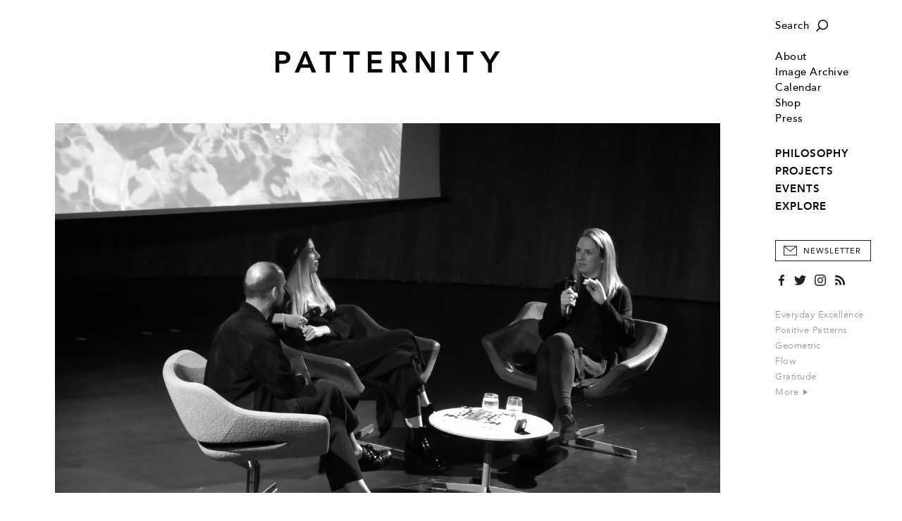

--- FILE ---
content_type: text/html; charset=utf-8
request_url: https://patternity.org/explore/index/a-new-way-of-seeing-at-the-va/?parent=28054447-0b8e-4793-a8a7-b7ba47e85d45&pointer=13
body_size: 8213
content:

<!DOCTYPE html>
<html xmlns="http://www.w3.org/1999/xhtml" lang="en-GB">
	<head>
		<title>PATTERNITY</title>
		<meta http-equiv="X-UA-Compatible" content="IE=edge"/>
		<meta name="format-detection" content="telephone=no"/>
		<meta name="viewport" content="width=device-width, initial-scale=1, shrink-to-fit=no">
		
		<!-- Search Engines -->
		<meta name="title" content="A New Way of Seeing at the V&amp;A" />
		<meta name="description" content="PATTERNITY co-founders Anna and Grace were invited to speak in the Lydia and Manfred Gorvy Lecture Theatre at the V A. Exploring the positive and inspirational power of pattern, they shared insights into the PATTERNITY journey so far, sharing key excerpts from A New Way of Seeing. The presentation..." />
		<meta name="keywords" content="Community,A New Way of Seeing,PATTERNITALK,Pattern Inspiration" />
		
		<!-- Twitter -->
		<meta name="twitter:card" content="summary" />
		<meta name="twitter:title" content="A New Way of Seeing at the V&amp;A" />
		<meta name="twitter:description" content="PATTERNITY co-founders Anna and Grace were invited to speak in the Lydia and Manfred Gorvy Lecture Theatre at the V A. Exploring the positive and inspirational power of pattern, they shared insights..." />
		
		<!-- Open Graph (Facebook, etc.) -->
		<meta property="og:title" content="A New Way of Seeing at the V&amp;A" />
		<meta property="og:type" content="article" />
		<meta property="og:url" content="https://patternity.org/explore/index/a-new-way-of-seeing-at-the-va/?parent=28054447-0b8e-4793-a8a7-b7ba47e85d45&amp;pointer=13" />
		<meta property="og:image" content="https://patternity.org/2b64e600-0737-4273-90b0-cad2faf0699e/image/PATTERNITY_4_VandA.JPG" />
		<meta property="og:image:width" content="4000" />
		<meta property="og:image:height" content="3000" />
		<meta property="og:description" content="PATTERNITY co-founders Anna and Grace were invited to speak in the Lydia and Manfred Gorvy Lecture Theatre at the V A. Exploring the positive and inspirational power of pattern, they shared insights into the PATTERNITY journey so far, sharing key excerpts from A New Way of Seeing. The presentation..." /> 
		
		<base href="https://patternity.org/"/>
		<script> var _baseHref='https://patternity.org/'; </script>
		<link rel="stylesheet" href="css/style.4.css?4"/>
		<link rel="canonical" href="https://patternity.org/explore/index/a-new-way-of-seeing-at-the-va/" />	
		<script src="js/script.2.js?4"></script>
		
		<!-- Icon -->
		<link rel="icon" href="img/PatternityFavicon.svg"/>
		<link rel="mask-icon" href="img/PatternityFavicon.svg" color="#000000"/>
		<link rel="apple-touch-icon" href="img/apple-touch-icon.png"/>
		<meta name="theme-color" content="#ffffff"/>
		
		<!-- Global site tag (gtag.js) - Google Analytics -->
		<script async src="https://www.googletagmanager.com/gtag/js?id=UA-12728984-3"></script>
		<script>
		  window.dataLayer = window.dataLayer || [];
		  function gtag(){dataLayer.push(arguments);}
		  gtag('js', new Date());

		  gtag('config', 'UA-12728984-3');
		</script>
		
	</head>
	<body>
		<pre><span class="arrow"></span></pre>
		<div id="style"></div>
		<script> updateUI(); </script>
		<div class="search-box" id="searchBox">
			<form method="get" action="search/">
				<input type="text" name="q" onclick="Combo(this,event)" onkeyup="Combo(this,event,getOptions)" onblur="Combo(this); hideSearch();" autocomplete="off" placeholder="Type in your search term..."/>
				<button type="submit" onmousedown="this.form.submit();"></button>
			</form>
		</div>
		<a href="javascript:" onclick="showMenu()" id="menuButton" class="hamburger img"></a>
		<pre><a href="javascript:" class="hamburger img hover" style="position:relative"></a></pre>
		<a href="javascript:" onclick="showSearch()"id="searchButton" class="search-button img"></a>
		<pre><a href="javascript:" class="search-button img hover" style="position:relative"></a></pre>
		<div class="menu" id="menu" onmouseover="if(this.className.match(/open/gi)){ this.className='menu open'; }else{ this.className='menu'; }">
			<div class="margin">
				<div class="section search-section">
					<a href="javascript:" onclick="showSearch()" class="search img">Search</a>
					<pre><a href="javascript:" class="search img hover">Search</a></pre>
				</div>
				<div class="section">
					
						<!--<div class="login-section"><a href="account/">Login</a></div>-->
					
					<div class="item "><a href="about/">About</a></div>
					<div class="item "><a href="image-archive/">Image Archive</a></div>
					<div class="item "><a href="calendar/">Calendar</a></div>
					<div><a href="https://patternityshop.org/" target="_new_shop">Shop</a></div>
					<div class="item "><a href="press/">Press</a></div>
					
				</div>
				<div class="section">
					<!--<span>Explore Our:</span>-->
					<div class="sections">
						
							<div class="item "><a href="./philosophy/">PHILOSOPHY</a></div>
						
							<div class="item "><a href="./projects/">PROJECTS</a></div>
						
							<div class="item "><a href="./events/">EVENTS</a></div>
						
							<div class="item "><a href="./explore/">EXPLORE</a></div>
						
					</div>
				</div>
				<button type="button" class="newsletter" onclick="showSubscribePopup()">Newsletter</button>
				<pre><button type="button" class="newsletter hover">Newsletter</button></pre>
				<div class="social">
					<a href="https://www.facebook.com/PATTERNITY" target="_new_facebook" class="facebook"></a>
					<pre><a href="https://www.facebook.com/PATTERNITY" target="_new_facebook" class="facebook hover"></a></pre>
					<a href="https://twitter.com/PATTERNITWEET" target="_new_twitter" class="twitter"></a>
					<pre><a href="https://twitter.com/PATTERNITWEET" target="_new_twitter" class="twitter hover"></a></pre>
					<a href="https://instagram.com/patternity" target="_new_instagram" class="instagram"></a>
					<pre><a href="https://instagram.com/patternity" target="_new_instagram" class="instagram hover"></a></pre>
					<a href="rss/" class="rss"></a>
					<pre><a href="rss/" class="rss hover"></a></pre>
				</div>
				<div class="section tags">
					
						<a href="search/?q=Everyday%20Excellence">Everyday Excellence</a><br/>
					
						<a href="search/?q=Positive%20Patterns">Positive Patterns</a><br/>
					
						<a href="search/?q=Geometric">Geometric</a><br/>
					
						<a href="search/?q=Flow">Flow</a><br/>
					
						<a href="search/?q=Gratitude">Gratitude</a><br/>
					
					<a href="keywords/">More&nbsp;<span class="arrow-graphic"></span></a>
				</div>
				<div class="copyright">
					<span>Copyright &copy; Patternity 2026</span><br/>
					<!--<a href="terms/">Terms and Conditions</a> &nbsp;|&nbsp; <a href="privacy/">Privacy Policy</a><br/>-->
					Site designed by <a href="http://www.atworkportfolio.co.uk" target="_new_atworkportfolio">Atwork</a>
				</div>
			</div>
		</div>
		<div class="page">
			<div class="head" id="head">
				<a href="javascript:" onclick="showMenu()" class="hamburger-mobile img"></a>
				<pre><a href="javascript:" class="hamburger-mobile img hover" style="position:relative"></a></pre>
				<a href="./" class="logo img"></a>
				<a href="javascript:" onclick="showSearch()" class="search-button-mobile img"></a>
				<pre><a href="javascript:" class="search-button-mobile img hover" style="position:relative"></a></pre>
			</div>
<div class="body Editorial">
	<div class="Image large"><div class="centred"><img src="2b64e600-0737-4273-90b0-cad2faf0699e/image/PATTERNITY_4_VandA.JPG?width=1440&max-width=1440&max-height=801"/></div></div><div class="Type">COMMUNITY</div><div class="Heading"><h1>A New Way of Seeing at the V&amp;A</h1></div><div class="Text p">PATTERNITY co-founders Anna and Grace were invited to speak in the Lydia and Manfred Gorvy Lecture Theatre at the V&amp;A. Exploring the positive and inspirational power of pattern, they shared insights into the PATTERNITY journey so far, sharing key excerpts from <i>A New Way of Seeing.</i>&nbsp;The presentation was followed by a lively conversation with PATTERNIBOOK contributing editor Dal Chodha.</div>	
		<div class="Slideshow" id="Slideshow_5" name="Slideshow">
			<div class="slides">
				<div class="filmstrip">
					
							<div class="slide" style="" data-loaded="false">
								<div class="image">
																		
										<img src="c4670b61-76c4-40f2-82b7-585ce6285959/image/PATTERNITY_Cover%20Image.jpg?width=1248&max-width=1248&max-height=831" onload="Slideshow.load(event)" onerror="Slideshow.load(event)"/>
																		
								</div>
								
							</div>
							
							<div class="slide" style="visibility:hidden" data-loaded="false">
								<div class="image">
									
										<img data-src="b0a80029-f250-45ba-ad08-e2f08fba1116/image/PATTERNITY_7_VandA.png?width=1248&max-width=1248&max-height=831"/>
																		
								</div>
								
							</div>
							
							<div class="slide" style="visibility:hidden" data-loaded="false">
								<div class="image">
									
										<img data-src="70c73dc7-6a40-417c-b72e-bded763f8ca4/image/PATTERNITY_IMG_5665.JPG?width=1248&max-width=1248&max-height=831"/>
																		
								</div>
								
							</div>
							
							<div class="slide" style="visibility:hidden" data-loaded="false">
								<div class="image">
									
										<img data-src="a02268ae-cc6b-4646-95b0-3d7a47c4539d/image/PATTERNITY_3_VandA.png?width=1248&max-width=1248&max-height=831"/>
																		
								</div>
								
							</div>
							
							<div class="slide" style="visibility:hidden" data-loaded="false">
								<div class="image">
									
										<img data-src="af71df67-a251-46f9-827b-f5dd64f13a96/image/PATTERNITY_6_VandA.JPG?width=1248&max-width=1248&max-height=831"/>
																		
								</div>
								
							</div>
							
							<div class="slide" style="visibility:hidden" data-loaded="false">
								<div class="image">
									
										<img data-src="822f3aea-b75c-4200-9e89-ef6d057e0e53/image/PATTERNITY_5_VandA.png?width=1248&max-width=1248&max-height=831"/>
																		
								</div>
								
							</div>
							
							<div class="slide" style="visibility:hidden" data-loaded="false">
								<div class="image">
									
										<img data-src="72190007-8843-4e81-b7cb-7fc74077d977/image/PATTERNITY_8_VandA.JPG?width=1248&max-width=1248&max-height=831"/>
																		
								</div>
								
							</div>
							
				</div>
			</div>
			<a href="javascript:" onclick="Slideshow.previous(this)" class="previous img"></a>
			<a href="javascript:" onclick="Slideshow.next(this)" class="next img"></a>
			<pre><a href="javascript:" class="previous img hover"></a></pre>
			<pre><a href="javascript:" class="next img hover"></a></pre>
			<div onclick="Slideshow.next(this)" class="mobile-next"></div>
			
				<div class="dots">
					<table cellpadding="0" cellspacing="0"><tr><td>
						
							<a href="javascript:" onclick="Slideshow.move(this,0)" class="dot img selected"></a>
						
							<a href="javascript:" onclick="Slideshow.move(this,1)" class="dot img "></a>
						
							<a href="javascript:" onclick="Slideshow.move(this,2)" class="dot img "></a>
						
							<a href="javascript:" onclick="Slideshow.move(this,3)" class="dot img "></a>
						
							<a href="javascript:" onclick="Slideshow.move(this,4)" class="dot img "></a>
						
							<a href="javascript:" onclick="Slideshow.move(this,5)" class="dot img "></a>
						
							<a href="javascript:" onclick="Slideshow.move(this,6)" class="dot img "></a>
						
					</td></tr></table>	
				</div>
			
		</div>
		
					<div class="Link"><a href="events/index/inspiration-trips-talks/" target="_self">Go deeper. Learn more about our PATTERNITALKS uncovering our philosophy and business practices&nbsp;&nbsp;<span class="arrow-graphic"></span></a></div>
					<div class="Signoff p"><i><span id="docs-internal-guid-7408c642-d19c-045c-3b42-943ddc5660e0"><p dir="ltr">Find inspiration in the unexpected in our book, <a href="https://patternityshop.org/products/patternity-a-new-way-of-seeing" target="_new639047023796213422">PATTERNITY: A New Way of Seeing</a></p><div><span><br></span></div></span></i></div>
			
			<div class="navigation-container">
				<table cellpadding="0" cellspacing="0" class="navigation">
					<tr>
						<td class="share"><script type="text/javascript" src="//s7.addthis.com/js/300/addthis_widget.js#pubid=ra-5572ebfb4cc257a4" async="async"></script>
<a class="addthis_button_compact"><span>+ SHARE&nbsp;</span></a>
</td>
						<td class="keywords keywords-main">
							
								<label>Related Keywords:</label>
								<span><a href="search/?q=Community">Community</a>,</span> <span><a href="search/?q=A%20New%20Way%20of%20Seeing">A New Way of Seeing</a>,</span> <span><a href="search/?q=PATTERNITALK">PATTERNITALK</a>,</span> <span><a href="search/?q=Pattern%20Inspiration">Pattern Inspiration</a></span> 
						</td>
						
					</tr>
					
						<tr class="keywords-alt">
							<td colspan="2" class="keywords">
								<label>Related Keywords:</label>
							</td>
						</tr>
						<tr class="keywords-alt">
							<td colspan="2" class="keywords">
								<a href="search/?q=Community">Community</a>,&nbsp;<a href="search/?q=A%20New%20Way%20of%20Seeing">A New Way of Seeing</a>,&nbsp;<a href="search/?q=PATTERNITALK">PATTERNITALK</a>,&nbsp;<a href="search/?q=Pattern%20Inspiration">Pattern Inspiration</a>
							</td>
						</tr>
					
				</table>
			</div>
			<div class="clear"></div>
			
			
			<div class="related">
				<div class="divider"><label>Related</label></div>
				<div class="shortcuts">
					
							<div class="shortcut">
								<a href="./projects/explore-our-studio-projects/design-in-the-city-a-pattern-hunting-trip-for-the-school-of-life/"  class="image img" style="background-image:url('https://patternity.org/fa83a328-2d42-44fc-a175-a4f093c78604/image/PATTERNITY_project cover_8.jpg?width=323&height=323')"><img src="img/1-1.png"/></a>
								<div class="heading"><a href="./projects/explore-our-studio-projects/design-in-the-city-a-pattern-hunting-trip-for-the-school-of-life/" >Design in the City: A Pattern...</a></div>
							</div>
							
							<div class="shortcut">
								<a href="./projects/explore-our-studio-projects/patternity-a-new-way-of-seeing-with-conran-books/"  class="image img" style="background-image:url('https://patternity.org/ad0c8817-cc90-4d3a-b817-ab5c5a1db52d/image/PATTERNITY_A-new-way-of-seeing-cover-square.jpg?width=323&height=323')"><img src="img/1-1.png"/></a>
								<div class="heading"><a href="./projects/explore-our-studio-projects/patternity-a-new-way-of-seeing-with-conran-books/" >PATTERNITY: A New Way of Seeing...</a></div>
							</div>
							<span class="clear-2"></span>
							<div class="shortcut">
								<a href="./explore/index/travelling-along-pastel-contours/"  class="image img" style="background-image:url('https://patternity.org/40608dd9-5c1f-4e94-be17-5732e8d1003e/image/PATTERNITY_Pattern%20Pairings%20Square%20Format_Jan20183.jpg?width=323&height=323')"><img src="img/1-1.png"/></a>
								<div class="heading"><a href="./explore/index/travelling-along-pastel-contours/" >Travelling Along Pastel Contours</a></div>
							</div>
							
							<div class="shortcut">
								<a href="./explore/index/northern-design-festival-ccad/"  class="image img" style="background-image:url('https://patternity.org/58eefa92-d844-4524-ab01-d3542c719e7c/image/PATTERNITY_Liv-Taylor-at-CCAD-lecture-1 copy.jpg?width=323&height=323')"><img src="img/1-1.png"/></a>
								<div class="heading"><a href="./explore/index/northern-design-festival-ccad/" >Northern Design Festival + CCAD</a></div>
							</div>
							<span class="clear-2"></span>
				</div>
			</div>
			
	<script> 
	
		postLoad();
		Index.loadImages();
		
	</script>
</div>
			<div class="foot">
				<div>
					<a href="./" class="logo"></a>
					<div class="contact">
						<a href="mailto:studio@patternity.org">studio@patternity.org</a><br/>
						<span>&nbsp;</span>
					</div>
					<div class="session" style="visibility:hidden">
						
							<a href="account/">Login</a><br/>
							<a class="disabled">My Account</a>
						
					</div>
					<button class="newsletter" onclick="showSubscribePopup()">Sign Up to Newsletter</button>
					<pre><button class="newsletter hover">Sign Up to Newsletter</button></pre>
				</div>
				<div class="clear"></div>
				<div>
					<div class="copyright">
						Copyright &copy; Patternity 2026 &nbsp;|&nbsp; <!--<a href="terms/">Terms and Conditions</a> &nbsp;|&nbsp; <a href="privacy/">Privacy Policy</a> &nbsp;|&nbsp; -->Site designed by <a href="http://www.atworkportfolio.co.uk" target="_new_atworkportfolio">Atwork</a>
					</div>
					<div class="social">
						<a href="https://www.facebook.com/PATTERNITY" target="_new_facebook" class="facebook"></a>
						<pre><a href="https://www.facebook.com/PATTERNITY" target="_new_facebook" class="facebook hover"></a></pre>
						<a href="https://twitter.com/PATTERNITWEET" target="_new_twitter" class="twitter"></a>
						<pre><a href="https://twitter.com/PATTERNITWEET" target="_new_twitter" class="twitter hover"></a></pre>
						<a href="https://instagram.com/patternity" target="_new_instagram" class="instagram"></a>
						<pre><a href="https://instagram.com/patternity" target="_new_instagram" class="instagram hover"></a></pre>
						<a href="rss/" class="rss"></a>
						<pre><a href="rss/" class="rss hover"></a></pre>
					</div>
				</div>
				<div class="clear"></div>
			</div>
			
		</div>
		<div onclick="hideMenu()" class="menu-close" id="close"></div>
		
		<style>
			
			.subscribe-popup{
			
				position:fixed;
				top:0px;
				left:0px;
				width:100%;
				height:100%;
				background-color:rgba(255,255,255,0.9);
				z-index:9;
				display:none;
				box-sizing:border-box;
				
			}
			
			.subscribe-popup-centre{
			
				display:table-cell;
				text-align:center;
				vertical-align:middle;
				padding:18px;
			
			}
			
			.subscribe-popup-dialog{
			
				display:inline-table;
				width:100%;
				min-height:508px;
				max-width:750px;
				box-sizing:border-box;
				background-color:#fff;
				box-shadow:2px 2px 6px 0px rgba(0,0,0,0.1);
				position:relative;
			
			}
			
			.subscribe-popup-image{
			
				display:table-cell;
				width:50%;
				background-position:center center;
				background-size:cover;
			
			}
			
			.subscribe-popup-text{
			
				display:table-cell;
				vertical-align:top;
				box-sizing:border-box;
				padding:46px 22px 0px 28px;
				text-align:left;
				
			}
			
			.subscribe-popup-text h2{ margin-bottom:25px; }
			
			.subscribe-popup-text h2,.subscribe-popup-text h2 div{
			
				font-family:'Avenir Heavy',sans-serif;
				font-size:15pt;
				letter-spacing:1px;
				line-height:24px;
				
			}
			
			.subscribe-popup input[type=text]{
			
				margin-bottom:25px;
				border:1px solid #999;
				width:100%;
				box-sizing:border-box;
				color:#000;
				height:40px;
				padding:1px 12px 0px 12px;
				font-family:'Avenir Book',sans-serif;
				letter-spacing:0.02em;
			
			}
			
			.subscribe-popup input::placeholder{ color:#333; font-size:8.5pt; text-transform:uppercase; letter-spacing:0.5px; }
			.subscribe-popup input::-ms-input-placeholder{ color:#333; font-size:8.5pt; text-transform:uppercase; letter-spacing:0.5px; }
			.subscribe-popup input::-moz-placeholder{ color:#333; font-size:8.5pt; text-transform:uppercase; letter-spacing:0.5px; }
			.subscribe-popup input.error::placeholder{ color:#f00000; }
			.subscribe-popup input.error::-ms-input-placeholder{ color:#f00000; }
			.subscribe-popup input.error::-moz-placeholder{ color:#f00000; }
			
			.subscribe-popup-checkbox{ margin-bottom:25px; }
			
			.subscribe-popup-checkbox input[type=checkbox]{
			
				width:17px;
				height:17px;
				border:1px solid #999;
				border-radius:0px;
				margin:0px 9px 0px 0px;
				vertical-align:middle;
				cursor:pointer;
			
			}
			
			.subscribe-popup-checkbox span{
			
				display:inline-block;
				vertical-align:middle;
				color:#999;
				font-size:8.5pt;
				letter-spacing:0px;
				cursor:pointer;
			
			}
			
			.subscribe-popup input.error,.subscribe-popup-checkbox.error input[type=checkbox]{ 
			
				color:#f00000; 
				border:1px solid #f00000;
				
			}
			
			.subscribe-popup-checkbox.error span{ color:#f00000; }
			
			.subscribe-popup-privacy{
			
				font-family:'BaskervilleMTStd-Regular',serif;
				font-size:10.5pt;
				letter-spacing:0px;
				margin-bottom:35px;
				line-height:18px;
			
			}
			
			.subscribe-popup-privacy a[href],.subscribe-popup-privacy a[href]:hover{
			
				color:#000;
				text-decoration:underline;
				text-underline-position:under;
				text-underline-offset:0.21em;
			
			}
			
			.subscribe-popup button{
			
				width:100%;
				border:1px solid #000;
				background-color:#000;
				color:#fff;
				height:40px;
				text-align:center;
				box-sizing:border-box;
				margin:0px;
				font-size:8.5pt!important;
			
			}
			
			.subscribe-popup-close-button{ display:none; }
			
			.subscribe-popup button:hover{ background-color:#323232; }
			
			.subscribe-popup-close{
			
				position:absolute;
				top:12px;
				right:12px;
				display:block;
				width:20px;
				height:20px;
				background-image:url(img/OverlayX_Black.svg);
				background-position:center center;
				background-repeat:no-repeat;
				background-size:10px 10px;
				
			}
			
			@media (max-width:767px){
			
				.subscribe-popup-dialog{ max-width:375px; }
			
				.subscribe-popup-image{ display:none; }
				
				.subscribe-popup-text{ 
				
					padding-left:18px;
					padding-right:18px;
				
				}
			
			
			}
		
		</style>
		<script>
			
			function showSubscribePopup(){
			
				var form=document.querySelector(".subscribe-popup form");
				form.email.value="";
				form.first_name.value="";
				form.surname.value="";
				form.confirmed.checked=false;
				
				subscribePopupClearInputError(form.email);
				subscribePopupClearInputError(form.first_name);
				subscribePopupClearInputError(form.surname);
				subscribePopupClearInputError(form.confirmed.parentNode);
				
				document.querySelector(".subscribe-popup").style.display="table";
				
				form.style.display="block";
				form.parentNode.querySelectorAll("h2")[0].style.display="block";
				form.parentNode.querySelectorAll("h2")[1].style.display="none";
				form.parentNode.querySelectorAll("button")[1].style.display="none";
				
				try{ document.body.style.overflowY="hidden"; }catch(e){ }
				try{ document.documentElement.style.overflowY="hidden"; }catch(e){ }
				try{ document.body.addEventListener("touchmove",cancelSubscribePopupTouchMove,{ passive:false }); }catch(e){ }
				try{ document.documentElement.addEventListener("touchmove",cancelSubscribePopupTouchMove,{ passive:false }); }catch(e){ }
				
			}
			
			function cancelSubscribePopupTouchMove(event){
			
				var element=document.querySelector(".subscribe-popup");
				if(event.target!=element&&!element.contains(event.target)){
					
					event.stopPropagation();
					event.preventDefault();
					return false;

				}	
			}
			
			function hideSubscribePopup(){
			
				document.querySelector(".subscribe-popup").style.display="none";
				
				document.body.style.overflowY="auto";
				document.body.removeEventListener("touchmove",menu_touchMove,{ passive:false });
			
			}
			
			function subscribePopupSetInputError(input){
			
				input.className=input.className.replace(/ error/gi,"")+" error";
				input.addEventListener("focus",input._focus=subscribePopupClearInputError.bind(null,input));
				input.addEventListener("click",input._click=subscribePopupClearInputError.bind(null,input));
			
			}
			
			function subscribePopupClearInputError(input){
			
				input.className=input.className.replace(/ error/gi,"");
				input.removeEventListener("focus",input._focus);
				input.removeEventListener("click",input._click);
			
			}
			
			function submitSubscribeForm(form){
			
				try{
					
					if(!form.email.value.trim())
						subscribePopupSetInputError(form.email);
					if(!form.first_name.value.trim())
						subscribePopupSetInputError(form.first_name);
					if(!form.surname.value.trim())
						subscribePopupSetInputError(form.surname);
					if(!form.confirmed.checked)
						subscribePopupSetInputError(form.confirmed.parentNode);
					
					if(!form.querySelector(".error")){	
						
						var request=new XMLHttpRequest();
						request.open("post",_baseHref+"subscribe.aspx",true);
						request.addEventListener("load",function(){
						
							if(this.status==200){
							
								console.log.call(console,this.status,this.responseText);
								
								form.style.display="none";
								form.parentNode.querySelectorAll("h2")[0].style.display="none";
								form.parentNode.querySelectorAll("h2")[1].style.display="block";
								form.parentNode.querySelectorAll("button")[1].style.display="block";
							
							}
							else
								console.warn.call(console,this.status,this.responseText);
						
						});
						
						var data=new FormData();
						data.append("email",form.email.value);
						data.append("first_name",form.first_name.value);
						data.append("surname",form.surname.value);
						
						request.send(data);
						
					}
				}
				catch(e){
					
					console.error(e);
				
				}
			
				return false;
			
			}
		
		</script>
		<div class="subscribe-popup">
			<div class="subscribe-popup-centre">
				<div class="subscribe-popup-dialog">
					
						<div class="subscribe-popup-image" style="background-image:url('175599f4-891a-4706-8b77-dc4a99706c2d/image/PATTERNITY_SelectedImage.jpg?max-width=1024&max-height=1024')"></div>
					
					<div class="subscribe-popup-text">
						<h2><div>STAY UP TO DATE WITH THE&nbsp;<span>PATTERNITY POST</span></div></h2>
						<h2 style="display:none">THANK YOU FOR SIGNING UP TO OUR NEWSLETTER</h2>
						<form onsubmit="return submitSubscribeForm(this)">
							<input type="text" name="email" placeholder="EMAIL ADDRESS*" autocomplete="off"/>
							<input type="text" name="first_name" placeholder="FIRST NAME" autocomplete="off"/>
							<input type="text" name="surname" placeholder="SURNAME" autocomplete="off"/>
							<div class="subscribe-popup-checkbox">
								<input type="checkbox" name="confirmed" value="1"/><span onclick="this.parentNode.querySelector('input').checked=(!this.parentNode.querySelector('input').checked)">I would like to receive communications from Patternity</span>
							</div>
							<div class="subscribe-popup-privacy">For more information about our privacy practices please read our <a href="privacy/" target="_privacy">Privacy Policy</a>.</div>
							<button type="submit">Subscribe</button>
						</form>
						<button type="button" onclick="hideSubscribePopup()" style="display:none">Close</button>
					</div>
					<a href="javascript:" onclick="hideSubscribePopup()" class="subscribe-popup-close"></a>
				</div>
			</div>
		</div>
		
	</body>
</html>

--- FILE ---
content_type: image/svg+xml
request_url: https://patternity.org/img/PatternityLogo.svg
body_size: 2651
content:
<?xml version="1.0" encoding="utf-8"?>
<!-- Generator: Adobe Illustrator 17.0.0, SVG Export Plug-In . SVG Version: 6.00 Build 0)  -->
<!DOCTYPE svg PUBLIC "-//W3C//DTD SVG 1.1//EN" "http://www.w3.org/Graphics/SVG/1.1/DTD/svg11.dtd">
<svg version="1.1" id="Layer_1" xmlns="http://www.w3.org/2000/svg" xmlns:xlink="http://www.w3.org/1999/xlink" x="0px" y="0px"
	 width="572px" height="53.925px" viewBox="0 0 572 53.925" enable-background="new 0 0 572 53.925" xml:space="preserve">
<path d="M27.998,15.878c0,0.997-0.154,1.918-0.536,2.839c-0.384,0.921-0.921,1.687-1.611,2.301
	c-0.767,0.613-1.535,1.151-2.531,1.457c-0.921,0.307-2.072,0.538-3.453,0.692c-0.613,0.077-1.763,0.077-3.529,0.077H9.665
	L9.588,8.36h6.367c3.067,0,5.216,0.154,6.519,0.538c1.841,0.536,3.223,1.38,4.143,2.608C27.538,12.734,27.998,14.191,27.998,15.878
	 M35.208,24.777c1.764-2.531,2.608-5.523,2.608-8.975c0-3.836-0.921-6.98-2.839-9.434c-1.918-2.454-4.372-4.219-7.44-5.216
	c-2.302-0.69-5.677-1.074-10.126-1.074H0v53.848h9.665V31.449h7.593c4.987,0,8.593-0.383,10.893-1.226
	C31.144,29.149,33.521,27.308,35.208,24.777 M84.454,33.444H67.732l5.752-14.268c0.997-2.377,1.841-4.908,2.608-7.593
	c0.769,2.608,1.612,5.062,2.533,7.363L84.454,33.444z M92.814,53.925h10.893L80.541,0h-8.206L48.938,53.925h10.662l4.91-12.273
	h23.318L92.814,53.925z M138.608,8.744h16.34V0.077h-42.189v8.668h16.184v45.258h9.665V8.744z M198.747,8.744h16.338V0.077h-42.189
	v8.668h16.186v45.258h9.665V8.744z M235.489,54.002h36.896v-8.669h-27.461v-14.65h24.394v-8.591h-24.394V8.744h26.158V0.077h-35.593
	V54.002z M319.253,22.474c-1.151,0.307-3.605,0.461-7.365,0.461h-6.136l0.077-14.65h7.824c2.762,0,4.757,0.229,5.906,0.536
	c1.612,0.461,2.915,1.303,3.836,2.454c0.921,1.228,1.38,2.608,1.38,4.295s-0.536,3.146-1.457,4.372
	C322.397,21.171,321.017,22.015,319.253,22.474 M336.665,53.925L322.32,30.223c2.454-0.461,4.372-1.151,5.908-2.149
	c2.07-1.303,3.68-3.067,4.755-5.216s1.611-4.603,1.611-7.365c0-2.683-0.459-5.139-1.534-7.209c-0.997-2.072-2.454-3.759-4.372-5.064
	c-1.918-1.226-3.988-2.147-6.213-2.531c-2.147-0.383-5.139-0.613-8.898-0.613h-17.489v53.925h9.665V31.22l6.903-0.077l12.427,22.782
	H336.665z M394.348,54.002h12.196V0.077h-9.511V32.37c0,3.069,0.154,6.75,0.461,11.047c-1.535-3.99-3.223-7.441-5.064-10.203
	L370.876,0.077h-12.657v53.925h9.513V20.941c0-4.755-0.077-8.283-0.307-10.739c0.921,2.302,1.764,4.22,2.531,5.677
	c1.228,2.301,2.224,4.065,3.144,5.447L394.348,54.002z M432.548,54.002h9.742V0.077h-9.742V54.002z M488.466,8.744h16.34V0.077
	h-42.19v8.668h16.186v45.258h9.665V8.744z M572,0.077h-11.429l-10.355,16.799c-0.997,1.611-1.918,3.452-2.915,5.447
	c-0.69-1.305-1.226-2.302-1.611-2.992l-1.687-2.685L533.953,0.077h-11.966l20.097,30.913v23.012h9.742V30.99L572,0.077z"/>
</svg>


--- FILE ---
content_type: image/svg+xml
request_url: https://patternity.org/img/Instagram_Black.svg
body_size: 2701
content:
<?xml version="1.0" encoding="utf-8"?>
<!-- Generator: Adobe Illustrator 17.0.0, SVG Export Plug-In . SVG Version: 6.00 Build 0)  -->
<!DOCTYPE svg PUBLIC "-//W3C//DTD SVG 1.1//EN" "http://www.w3.org/Graphics/SVG/1.1/DTD/svg11.dtd">
<svg version="1.1" id="Layer_1" xmlns="http://www.w3.org/2000/svg" xmlns:xlink="http://www.w3.org/1999/xlink" x="0px" y="0px"
	 width="98.346px" height="98.642px" viewBox="0 0 98.346 98.642" enable-background="new 0 0 98.346 98.642" xml:space="preserve">
<path fill="#212121" d="M98.051,28.989c-0.245-5.248-1.073-8.838-2.298-11.971c-1.255-3.245-2.944-5.995-5.687-8.738
	c-2.743-2.743-5.493-4.426-8.732-5.687c-3.139-1.218-6.723-2.053-11.977-2.291C64.098,0.057,62.421,0,49.026,0
	C35.63,0,33.954,0.057,28.694,0.301c-5.254,0.239-8.839,1.073-11.977,2.291c-3.239,1.262-5.989,2.944-8.732,5.687
	s-4.432,5.493-5.687,8.738C1.073,20.15,0.239,23.741,0,28.989c-0.239,5.26-0.295,6.936-0.295,20.332
	c0,13.396,0.057,15.078,0.295,20.338c0.239,5.248,1.073,8.832,2.298,11.971c1.255,3.239,2.944,5.995,5.687,8.732
	c2.743,2.743,5.493,4.432,8.732,5.693c3.139,1.218,6.723,2.053,11.977,2.291c5.26,0.239,6.936,0.295,20.332,0.295
	c13.396,0,15.072-0.057,20.332-0.295c5.254-0.239,8.839-1.073,11.977-2.291c3.239-1.262,5.989-2.95,8.732-5.693
	c2.743-2.737,4.432-5.493,5.687-8.732c1.224-3.139,2.053-6.723,2.298-11.971c0.239-5.26,0.295-6.943,0.295-20.338
	C98.346,35.925,98.29,34.249,98.051,28.989z M89.169,69.251c-0.22,4.808-1.023,7.42-1.695,9.159
	c-0.898,2.304-1.965,3.942-3.691,5.668c-1.726,1.726-3.371,2.8-5.668,3.691c-1.739,0.678-4.35,1.481-9.159,1.701
	c-5.204,0.239-6.761,0.289-19.93,0.289c-13.17,0-14.727-0.05-19.93-0.289c-4.808-0.22-7.42-1.023-9.159-1.701
	c-2.304-0.891-3.942-1.965-5.668-3.691c-1.726-1.726-2.793-3.365-3.691-5.668c-0.678-1.739-1.481-4.35-1.695-9.159
	c-0.239-5.198-0.289-6.761-0.289-19.93c0-13.17,0.05-14.727,0.289-19.93c0.213-4.808,1.017-7.42,1.695-9.159
	c0.898-2.298,1.965-3.942,3.691-5.668s3.365-2.793,5.668-3.691c1.739-0.672,4.35-1.475,9.159-1.695
	c5.204-0.239,6.761-0.289,19.93-0.289c13.17,0,14.727,0.05,19.93,0.289c4.808,0.22,7.42,1.023,9.159,1.695
	c2.297,0.898,3.942,1.965,5.668,3.691c1.726,1.726,2.793,3.371,3.691,5.668c0.672,1.739,1.475,4.35,1.695,9.159
	c0.239,5.204,0.289,6.761,0.289,19.93C89.458,62.491,89.408,64.054,89.169,69.251z M49.026,23.996
	c-13.986,0-25.329,11.337-25.329,25.329c0,13.986,11.343,25.323,25.329,25.323c13.986,0,25.329-11.337,25.329-25.323
	C74.355,35.333,63.012,23.996,49.026,23.996z M49.026,65.765c-9.077,0-16.44-7.363-16.44-16.44c0-9.083,7.363-16.44,16.44-16.44
	c9.077,0,16.44,7.357,16.44,16.44C65.466,58.402,58.103,65.765,49.026,65.765z M81.271,22.995c0,3.27-2.649,5.919-5.919,5.919
	c-3.271,0-5.919-2.649-5.919-5.919s2.649-5.919,5.919-5.919C78.622,17.076,81.271,19.725,81.271,22.995z"/>
</svg>
